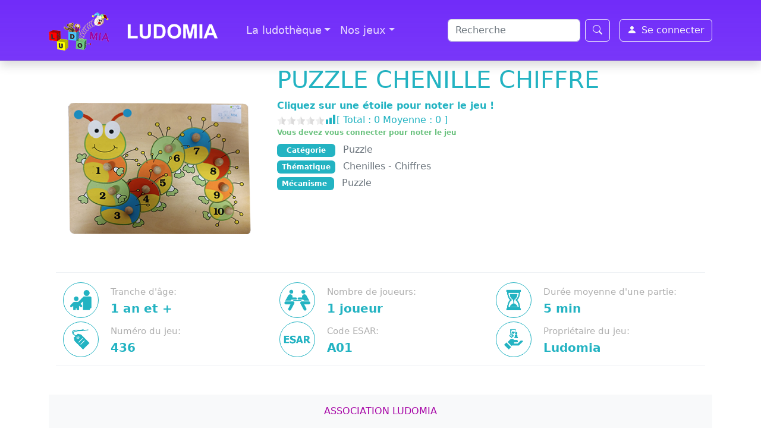

--- FILE ---
content_type: text/html; charset=UTF-8
request_url: https://ludomia.fr/jeux/puzzle-chenille-chiffre/
body_size: 10551
content:
<!DOCTYPE html>
<html lang="fr">

    <head>
        <meta charset="UTF-8">
        <meta name="viewport" content="width=device-width, initial-scale=1.0">

        <link rel="icon" href="img/favicon/favicon.ico">
   
        <link rel="apple-touch-icon" href="https://ludomia.fr/wp-content/themes/ludomia/assets/apple-touch/touch-icon-iphone.png">
        <link rel="apple-touch-icon" sizes="152x152" href="https://ludomia.fr/wp-content/themes/ludomia/assets/apple-touch/touch-icon-ipad.png">
        <link rel="apple-touch-icon" sizes="180x180" href="https://ludomia.fr/wp-content/themes/ludomia/assets/apple-touch/touch-icon-iphone-retina.png">
        <link rel="apple-touch-icon" sizes="167x167" href="https://ludomia.fr/wp-content/themes/ludomia/assets/apple-touch/touch-icon-ipad-retina.png">
        
        <link rel="shortcut icon" href="https://ludomia.fr/wp-content/themes/ludomia/assets/favicon/favicon.ico">

        <title>Puzzle Chenille Chiffre &#8211; Ludomia</title>
<meta name='robots' content='max-image-preview:large' />
<link rel='dns-prefetch' href='//cdn.datatables.net' />
<link rel='dns-prefetch' href='//cdnjs.cloudflare.com' />
<link rel='dns-prefetch' href='//cdn.jsdelivr.net' />
<link rel="alternate" type="application/rss+xml" title="Ludomia &raquo; Puzzle Chenille Chiffre Flux des commentaires" href="https://ludomia.fr/jeux/puzzle-chenille-chiffre/feed/" />
<link rel="alternate" title="oEmbed (JSON)" type="application/json+oembed" href="https://ludomia.fr/wp-json/oembed/1.0/embed?url=https%3A%2F%2Fludomia.fr%2Fjeux%2Fpuzzle-chenille-chiffre%2F" />
<link rel="alternate" title="oEmbed (XML)" type="text/xml+oembed" href="https://ludomia.fr/wp-json/oembed/1.0/embed?url=https%3A%2F%2Fludomia.fr%2Fjeux%2Fpuzzle-chenille-chiffre%2F&#038;format=xml" />
<style id='wp-img-auto-sizes-contain-inline-css' type='text/css'>
img:is([sizes=auto i],[sizes^="auto," i]){contain-intrinsic-size:3000px 1500px}
/*# sourceURL=wp-img-auto-sizes-contain-inline-css */
</style>
<style id='wp-emoji-styles-inline-css' type='text/css'>

	img.wp-smiley, img.emoji {
		display: inline !important;
		border: none !important;
		box-shadow: none !important;
		height: 1em !important;
		width: 1em !important;
		margin: 0 0.07em !important;
		vertical-align: -0.1em !important;
		background: none !important;
		padding: 0 !important;
	}
/*# sourceURL=wp-emoji-styles-inline-css */
</style>
<style id='wp-block-library-inline-css' type='text/css'>
:root{--wp-block-synced-color:#7a00df;--wp-block-synced-color--rgb:122,0,223;--wp-bound-block-color:var(--wp-block-synced-color);--wp-editor-canvas-background:#ddd;--wp-admin-theme-color:#007cba;--wp-admin-theme-color--rgb:0,124,186;--wp-admin-theme-color-darker-10:#006ba1;--wp-admin-theme-color-darker-10--rgb:0,107,160.5;--wp-admin-theme-color-darker-20:#005a87;--wp-admin-theme-color-darker-20--rgb:0,90,135;--wp-admin-border-width-focus:2px}@media (min-resolution:192dpi){:root{--wp-admin-border-width-focus:1.5px}}.wp-element-button{cursor:pointer}:root .has-very-light-gray-background-color{background-color:#eee}:root .has-very-dark-gray-background-color{background-color:#313131}:root .has-very-light-gray-color{color:#eee}:root .has-very-dark-gray-color{color:#313131}:root .has-vivid-green-cyan-to-vivid-cyan-blue-gradient-background{background:linear-gradient(135deg,#00d084,#0693e3)}:root .has-purple-crush-gradient-background{background:linear-gradient(135deg,#34e2e4,#4721fb 50%,#ab1dfe)}:root .has-hazy-dawn-gradient-background{background:linear-gradient(135deg,#faaca8,#dad0ec)}:root .has-subdued-olive-gradient-background{background:linear-gradient(135deg,#fafae1,#67a671)}:root .has-atomic-cream-gradient-background{background:linear-gradient(135deg,#fdd79a,#004a59)}:root .has-nightshade-gradient-background{background:linear-gradient(135deg,#330968,#31cdcf)}:root .has-midnight-gradient-background{background:linear-gradient(135deg,#020381,#2874fc)}:root{--wp--preset--font-size--normal:16px;--wp--preset--font-size--huge:42px}.has-regular-font-size{font-size:1em}.has-larger-font-size{font-size:2.625em}.has-normal-font-size{font-size:var(--wp--preset--font-size--normal)}.has-huge-font-size{font-size:var(--wp--preset--font-size--huge)}.has-text-align-center{text-align:center}.has-text-align-left{text-align:left}.has-text-align-right{text-align:right}.has-fit-text{white-space:nowrap!important}#end-resizable-editor-section{display:none}.aligncenter{clear:both}.items-justified-left{justify-content:flex-start}.items-justified-center{justify-content:center}.items-justified-right{justify-content:flex-end}.items-justified-space-between{justify-content:space-between}.screen-reader-text{border:0;clip-path:inset(50%);height:1px;margin:-1px;overflow:hidden;padding:0;position:absolute;width:1px;word-wrap:normal!important}.screen-reader-text:focus{background-color:#ddd;clip-path:none;color:#444;display:block;font-size:1em;height:auto;left:5px;line-height:normal;padding:15px 23px 14px;text-decoration:none;top:5px;width:auto;z-index:100000}html :where(.has-border-color){border-style:solid}html :where([style*=border-top-color]){border-top-style:solid}html :where([style*=border-right-color]){border-right-style:solid}html :where([style*=border-bottom-color]){border-bottom-style:solid}html :where([style*=border-left-color]){border-left-style:solid}html :where([style*=border-width]){border-style:solid}html :where([style*=border-top-width]){border-top-style:solid}html :where([style*=border-right-width]){border-right-style:solid}html :where([style*=border-bottom-width]){border-bottom-style:solid}html :where([style*=border-left-width]){border-left-style:solid}html :where(img[class*=wp-image-]){height:auto;max-width:100%}:where(figure){margin:0 0 1em}html :where(.is-position-sticky){--wp-admin--admin-bar--position-offset:var(--wp-admin--admin-bar--height,0px)}@media screen and (max-width:600px){html :where(.is-position-sticky){--wp-admin--admin-bar--position-offset:0px}}

/*# sourceURL=wp-block-library-inline-css */
</style><style id='global-styles-inline-css' type='text/css'>
:root{--wp--preset--aspect-ratio--square: 1;--wp--preset--aspect-ratio--4-3: 4/3;--wp--preset--aspect-ratio--3-4: 3/4;--wp--preset--aspect-ratio--3-2: 3/2;--wp--preset--aspect-ratio--2-3: 2/3;--wp--preset--aspect-ratio--16-9: 16/9;--wp--preset--aspect-ratio--9-16: 9/16;--wp--preset--color--black: #000000;--wp--preset--color--cyan-bluish-gray: #abb8c3;--wp--preset--color--white: #ffffff;--wp--preset--color--pale-pink: #f78da7;--wp--preset--color--vivid-red: #cf2e2e;--wp--preset--color--luminous-vivid-orange: #ff6900;--wp--preset--color--luminous-vivid-amber: #fcb900;--wp--preset--color--light-green-cyan: #7bdcb5;--wp--preset--color--vivid-green-cyan: #00d084;--wp--preset--color--pale-cyan-blue: #8ed1fc;--wp--preset--color--vivid-cyan-blue: #0693e3;--wp--preset--color--vivid-purple: #9b51e0;--wp--preset--color--ludomia-violet: #712cf9;--wp--preset--color--ludomia-violet-blue: #4c0bce;--wp--preset--color--ludomia-purple-potion: #a500a5;--wp--preset--color--ludomia-lago-blue: #23b3c2;--wp--preset--gradient--vivid-cyan-blue-to-vivid-purple: linear-gradient(135deg,rgb(6,147,227) 0%,rgb(155,81,224) 100%);--wp--preset--gradient--light-green-cyan-to-vivid-green-cyan: linear-gradient(135deg,rgb(122,220,180) 0%,rgb(0,208,130) 100%);--wp--preset--gradient--luminous-vivid-amber-to-luminous-vivid-orange: linear-gradient(135deg,rgb(252,185,0) 0%,rgb(255,105,0) 100%);--wp--preset--gradient--luminous-vivid-orange-to-vivid-red: linear-gradient(135deg,rgb(255,105,0) 0%,rgb(207,46,46) 100%);--wp--preset--gradient--very-light-gray-to-cyan-bluish-gray: linear-gradient(135deg,rgb(238,238,238) 0%,rgb(169,184,195) 100%);--wp--preset--gradient--cool-to-warm-spectrum: linear-gradient(135deg,rgb(74,234,220) 0%,rgb(151,120,209) 20%,rgb(207,42,186) 40%,rgb(238,44,130) 60%,rgb(251,105,98) 80%,rgb(254,248,76) 100%);--wp--preset--gradient--blush-light-purple: linear-gradient(135deg,rgb(255,206,236) 0%,rgb(152,150,240) 100%);--wp--preset--gradient--blush-bordeaux: linear-gradient(135deg,rgb(254,205,165) 0%,rgb(254,45,45) 50%,rgb(107,0,62) 100%);--wp--preset--gradient--luminous-dusk: linear-gradient(135deg,rgb(255,203,112) 0%,rgb(199,81,192) 50%,rgb(65,88,208) 100%);--wp--preset--gradient--pale-ocean: linear-gradient(135deg,rgb(255,245,203) 0%,rgb(182,227,212) 50%,rgb(51,167,181) 100%);--wp--preset--gradient--electric-grass: linear-gradient(135deg,rgb(202,248,128) 0%,rgb(113,206,126) 100%);--wp--preset--gradient--midnight: linear-gradient(135deg,rgb(2,3,129) 0%,rgb(40,116,252) 100%);--wp--preset--font-size--small: 13px;--wp--preset--font-size--medium: 20px;--wp--preset--font-size--large: 36px;--wp--preset--font-size--x-large: 42px;--wp--preset--spacing--20: 0.44rem;--wp--preset--spacing--30: 0.67rem;--wp--preset--spacing--40: 1rem;--wp--preset--spacing--50: 1.5rem;--wp--preset--spacing--60: 2.25rem;--wp--preset--spacing--70: 3.38rem;--wp--preset--spacing--80: 5.06rem;--wp--preset--shadow--natural: 6px 6px 9px rgba(0, 0, 0, 0.2);--wp--preset--shadow--deep: 12px 12px 50px rgba(0, 0, 0, 0.4);--wp--preset--shadow--sharp: 6px 6px 0px rgba(0, 0, 0, 0.2);--wp--preset--shadow--outlined: 6px 6px 0px -3px rgb(255, 255, 255), 6px 6px rgb(0, 0, 0);--wp--preset--shadow--crisp: 6px 6px 0px rgb(0, 0, 0);}:where(.is-layout-flex){gap: 0.5em;}:where(.is-layout-grid){gap: 0.5em;}body .is-layout-flex{display: flex;}.is-layout-flex{flex-wrap: wrap;align-items: center;}.is-layout-flex > :is(*, div){margin: 0;}body .is-layout-grid{display: grid;}.is-layout-grid > :is(*, div){margin: 0;}:where(.wp-block-columns.is-layout-flex){gap: 2em;}:where(.wp-block-columns.is-layout-grid){gap: 2em;}:where(.wp-block-post-template.is-layout-flex){gap: 1.25em;}:where(.wp-block-post-template.is-layout-grid){gap: 1.25em;}.has-black-color{color: var(--wp--preset--color--black) !important;}.has-cyan-bluish-gray-color{color: var(--wp--preset--color--cyan-bluish-gray) !important;}.has-white-color{color: var(--wp--preset--color--white) !important;}.has-pale-pink-color{color: var(--wp--preset--color--pale-pink) !important;}.has-vivid-red-color{color: var(--wp--preset--color--vivid-red) !important;}.has-luminous-vivid-orange-color{color: var(--wp--preset--color--luminous-vivid-orange) !important;}.has-luminous-vivid-amber-color{color: var(--wp--preset--color--luminous-vivid-amber) !important;}.has-light-green-cyan-color{color: var(--wp--preset--color--light-green-cyan) !important;}.has-vivid-green-cyan-color{color: var(--wp--preset--color--vivid-green-cyan) !important;}.has-pale-cyan-blue-color{color: var(--wp--preset--color--pale-cyan-blue) !important;}.has-vivid-cyan-blue-color{color: var(--wp--preset--color--vivid-cyan-blue) !important;}.has-vivid-purple-color{color: var(--wp--preset--color--vivid-purple) !important;}.has-black-background-color{background-color: var(--wp--preset--color--black) !important;}.has-cyan-bluish-gray-background-color{background-color: var(--wp--preset--color--cyan-bluish-gray) !important;}.has-white-background-color{background-color: var(--wp--preset--color--white) !important;}.has-pale-pink-background-color{background-color: var(--wp--preset--color--pale-pink) !important;}.has-vivid-red-background-color{background-color: var(--wp--preset--color--vivid-red) !important;}.has-luminous-vivid-orange-background-color{background-color: var(--wp--preset--color--luminous-vivid-orange) !important;}.has-luminous-vivid-amber-background-color{background-color: var(--wp--preset--color--luminous-vivid-amber) !important;}.has-light-green-cyan-background-color{background-color: var(--wp--preset--color--light-green-cyan) !important;}.has-vivid-green-cyan-background-color{background-color: var(--wp--preset--color--vivid-green-cyan) !important;}.has-pale-cyan-blue-background-color{background-color: var(--wp--preset--color--pale-cyan-blue) !important;}.has-vivid-cyan-blue-background-color{background-color: var(--wp--preset--color--vivid-cyan-blue) !important;}.has-vivid-purple-background-color{background-color: var(--wp--preset--color--vivid-purple) !important;}.has-black-border-color{border-color: var(--wp--preset--color--black) !important;}.has-cyan-bluish-gray-border-color{border-color: var(--wp--preset--color--cyan-bluish-gray) !important;}.has-white-border-color{border-color: var(--wp--preset--color--white) !important;}.has-pale-pink-border-color{border-color: var(--wp--preset--color--pale-pink) !important;}.has-vivid-red-border-color{border-color: var(--wp--preset--color--vivid-red) !important;}.has-luminous-vivid-orange-border-color{border-color: var(--wp--preset--color--luminous-vivid-orange) !important;}.has-luminous-vivid-amber-border-color{border-color: var(--wp--preset--color--luminous-vivid-amber) !important;}.has-light-green-cyan-border-color{border-color: var(--wp--preset--color--light-green-cyan) !important;}.has-vivid-green-cyan-border-color{border-color: var(--wp--preset--color--vivid-green-cyan) !important;}.has-pale-cyan-blue-border-color{border-color: var(--wp--preset--color--pale-cyan-blue) !important;}.has-vivid-cyan-blue-border-color{border-color: var(--wp--preset--color--vivid-cyan-blue) !important;}.has-vivid-purple-border-color{border-color: var(--wp--preset--color--vivid-purple) !important;}.has-vivid-cyan-blue-to-vivid-purple-gradient-background{background: var(--wp--preset--gradient--vivid-cyan-blue-to-vivid-purple) !important;}.has-light-green-cyan-to-vivid-green-cyan-gradient-background{background: var(--wp--preset--gradient--light-green-cyan-to-vivid-green-cyan) !important;}.has-luminous-vivid-amber-to-luminous-vivid-orange-gradient-background{background: var(--wp--preset--gradient--luminous-vivid-amber-to-luminous-vivid-orange) !important;}.has-luminous-vivid-orange-to-vivid-red-gradient-background{background: var(--wp--preset--gradient--luminous-vivid-orange-to-vivid-red) !important;}.has-very-light-gray-to-cyan-bluish-gray-gradient-background{background: var(--wp--preset--gradient--very-light-gray-to-cyan-bluish-gray) !important;}.has-cool-to-warm-spectrum-gradient-background{background: var(--wp--preset--gradient--cool-to-warm-spectrum) !important;}.has-blush-light-purple-gradient-background{background: var(--wp--preset--gradient--blush-light-purple) !important;}.has-blush-bordeaux-gradient-background{background: var(--wp--preset--gradient--blush-bordeaux) !important;}.has-luminous-dusk-gradient-background{background: var(--wp--preset--gradient--luminous-dusk) !important;}.has-pale-ocean-gradient-background{background: var(--wp--preset--gradient--pale-ocean) !important;}.has-electric-grass-gradient-background{background: var(--wp--preset--gradient--electric-grass) !important;}.has-midnight-gradient-background{background: var(--wp--preset--gradient--midnight) !important;}.has-small-font-size{font-size: var(--wp--preset--font-size--small) !important;}.has-medium-font-size{font-size: var(--wp--preset--font-size--medium) !important;}.has-large-font-size{font-size: var(--wp--preset--font-size--large) !important;}.has-x-large-font-size{font-size: var(--wp--preset--font-size--x-large) !important;}
/*# sourceURL=global-styles-inline-css */
</style>

<style id='classic-theme-styles-inline-css' type='text/css'>
/*! This file is auto-generated */
.wp-block-button__link{color:#fff;background-color:#32373c;border-radius:9999px;box-shadow:none;text-decoration:none;padding:calc(.667em + 2px) calc(1.333em + 2px);font-size:1.125em}.wp-block-file__button{background:#32373c;color:#fff;text-decoration:none}
/*# sourceURL=/wp-includes/css/classic-themes.min.css */
</style>
<link rel='stylesheet' id='contact-form-7-css' href='https://ludomia.fr/wp-content/plugins/contact-form-7/includes/css/styles.css?ver=6.1.4' type='text/css' media='all' />
<link rel='stylesheet' id='bootstrap-css' href='https://cdn.jsdelivr.net/npm/bootstrap@5.2.0/dist/css/bootstrap.min.css?ver=6.9' type='text/css' media='all' />
<link rel='stylesheet' id='bootstrap-icons-css' href='https://cdn.jsdelivr.net/npm/bootstrap-icons@1.9.1/font/bootstrap-icons.css?ver=6.9' type='text/css' media='all' />
<link rel='stylesheet' id='datatables-css' href='https://cdn.datatables.net/v/bs5/jszip-2.5.0/dt-1.11.5/b-2.2.2/b-html5-2.2.2/r-2.2.9/sc-2.0.5/sl-1.3.4/datatables.min.css?ver=6.9' type='text/css' media='all' />
<link rel='stylesheet' id='jquery-confirm-css' href='https://cdnjs.cloudflare.com/ajax/libs/jquery-confirm/3.3.2/jquery-confirm.min.css?ver=6.9' type='text/css' media='all' />
<link rel='stylesheet' id='ludomia-css' href='https://ludomia.fr/wp-content/themes/ludomia/assets/style.ludomia.css?ver=6.9' type='text/css' media='all' />
<script type="text/javascript" src="https://ludomia.fr/wp-includes/js/jquery/jquery.min.js?ver=3.7.1" id="jquery-core-js"></script>
<script type="text/javascript" src="https://ludomia.fr/wp-includes/js/jquery/jquery-migrate.min.js?ver=3.4.1" id="jquery-migrate-js"></script>
<script type="text/javascript" src="https://cdn.datatables.net/1.11.5/js/jquery.dataTables.min.js?ver=6.9" id="jquery-datatables-js"></script>
<script type="text/javascript" src="https://cdnjs.cloudflare.com/ajax/libs/jquery-confirm/3.3.2/jquery-confirm.min.js?ver=6.9" id="jquery-confirm-js"></script>
<script type="text/javascript" src="https://cdnjs.cloudflare.com/ajax/libs/pdfmake/0.1.36/pdfmake.min.js?ver=6.9" id="pdfmake-js"></script>
<script type="text/javascript" src="https://cdnjs.cloudflare.com/ajax/libs/pdfmake/0.1.36/vfs_fonts.js?ver=6.9" id="vfs_fonts-js"></script>
<script type="text/javascript" id="datatables-js-extra">
/* <![CDATA[ */
var datatablesajax = {"url":"https://ludomia.fr/wp-admin/admin-ajax.php"};
//# sourceURL=datatables-js-extra
/* ]]> */
</script>
<script type="text/javascript" src="https://cdn.datatables.net/v/bs5/jszip-2.5.0/dt-1.11.5/b-2.2.2/b-html5-2.2.2/r-2.2.9/sc-2.0.5/sl-1.3.4/datatables.min.js?ver=6.9" id="datatables-js"></script>
<link rel="https://api.w.org/" href="https://ludomia.fr/wp-json/" /><link rel="alternate" title="JSON" type="application/json" href="https://ludomia.fr/wp-json/wp/v2/jeux/1235" /><link rel="EditURI" type="application/rsd+xml" title="RSD" href="https://ludomia.fr/xmlrpc.php?rsd" />
<meta name="generator" content="WordPress 6.9" />
<link rel="canonical" href="https://ludomia.fr/jeux/puzzle-chenille-chiffre/" />
<link rel='shortlink' href='https://ludomia.fr/?p=1235' />
 <!-- Fonction permettant d'intégrer toutes les informations à mettre en en-tête, notamment la partie administration de WP -->
    <link rel='stylesheet' id='yasrcss-css' href='https://ludomia.fr/wp-content/plugins/yet-another-stars-rating/includes/css/yasr.css?ver=3.4.15' type='text/css' media='all' />
<style id='yasrcss-inline-css' type='text/css'>

            .yasr-star-rating {
                background-image: url('https://ludomia.fr/wp-content/plugins/yet-another-stars-rating/includes/img/star_2.svg');
            }
            .yasr-star-rating .yasr-star-value {
                background: url('https://ludomia.fr/wp-content/plugins/yet-another-stars-rating/includes/img/star_3.svg') ;
            }
/*# sourceURL=yasrcss-inline-css */
</style>
</head>

    <body>

        <!-- <nav class="navbar navbar-expand-md navbar-light bg-light"> -->
        <nav class="navbar navbar-expand-lg navbar-dark bd-navbar">    
            <div class="container-sm">
                <a class="navbar-brand" href="https://ludomia.fr/">
                    <img src="https://ludomia.fr/wp-content/themes/ludomia/assets/logo-ludomia-nom.png" alt="Logo" width="auto" height="64" class="d-inline-block align-text-top me-4">
                </a>
                               
                <button class="navbar-toggler" type="button" data-bs-toggle="collapse" data-bs-target="#main-menu" aria-controls="main-menu" aria-expanded="false" aria-label="Toggle navigation">
                    <span class="navbar-toggler-icon"></span>
                </button>
                
                <div class="collapse navbar-collapse" id="main-menu">
                    <ul id="menu-navigation-principale-logout" class="navbar-nav me-auto mb-2 mb-md-0 "><li  id="menu-item-3007" class="menu-item menu-item-type-custom menu-item-object-custom menu-item-has-children dropdown nav-item nav-item-3007"><a class="nav-link  dropdown-toggle" data-bs-toggle="dropdown" aria-haspopup="true" aria-expanded="false">La ludothèque</a>
<ul class="dropdown-menu  depth_0">
	<li  id="menu-item-3008" class="menu-item menu-item-type-post_type menu-item-object-page nav-item nav-item-3008"><a href="https://ludomia.fr/lassociation-ludomia/" class="dropdown-item ">L’association LUDOMIA</a></li>
	<li  id="menu-item-3009" class="menu-item menu-item-type-post_type menu-item-object-page nav-item nav-item-3009"><a href="https://ludomia.fr/prochaines-ouvertures/" class="dropdown-item ">Prochaines ouvertures</a></li>
	<li  id="menu-item-3024" class="menu-item menu-item-type-post_type menu-item-object-page nav-item nav-item-3024"><a href="https://ludomia.fr/soirees-partage-ludique/" class="dropdown-item ">Soirées de partage ludique</a></li>
	<li  id="menu-item-3221" class="menu-item menu-item-type-post_type menu-item-object-page nav-item nav-item-3221"><a href="https://ludomia.fr/soiree-ludonight/" class="dropdown-item ">Soirée LUDONIGHT</a></li>
	<li  id="menu-item-3010" class="menu-item menu-item-type-post_type menu-item-object-page nav-item nav-item-3010"><a href="https://ludomia.fr/location-jeux-geants/" class="dropdown-item ">Location jeux géants</a></li>
</ul>
</li>
<li  id="menu-item-3006" class="menu-item menu-item-type-custom menu-item-object-custom menu-item-has-children dropdown nav-item nav-item-3006"><a href="#" class="nav-link  dropdown-toggle" data-bs-toggle="dropdown" aria-haspopup="true" aria-expanded="false">Nos jeux</a>
<ul class="dropdown-menu  depth_0">
	<li  id="menu-item-36" class="menu-item menu-item-type-post_type menu-item-object-page nav-item nav-item-36"><a href="https://ludomia.fr/jeux/" class="dropdown-item ">Jeux de société</a></li>
	<li  id="menu-item-1521" class="menu-item menu-item-type-post_type menu-item-object-page nav-item nav-item-1521"><a href="https://ludomia.fr/jeux-geants/" class="dropdown-item ">Jeux géants</a></li>
	<li  id="menu-item-1522" class="menu-item menu-item-type-post_type menu-item-object-page nav-item nav-item-1522"><a href="https://ludomia.fr/puzzles/" class="dropdown-item ">Puzzles</a></li>
	<li  id="menu-item-1566" class="menu-item menu-item-type-post_type menu-item-object-page nav-item nav-item-1566"><a href="https://ludomia.fr/jouets/" class="dropdown-item ">Jouets</a></li>
</ul>
</li>
</ul>                </div>
                <form class="d-flex col-12 col-md-auto mb-3 mb-md-0 me-lg-3" role="search" action="https://ludomia.fr/">
    <input class="form-control me-2" type="search" placeholder="Recherche" aria-label="Search" value="" name="s" >
    <button class="btn btn-outline-light" type="submit"><i class="bi bi-search"></i></button>
</form>

                <!-- <div class="col-md-3 text-end">
                    <button type="button" class="btn btn-outline-light">Se connecter</button>
                </div> -->
                                    <div class="text-end">
                        <a class="btn btn-outline-light d-flex" href="https://ludomia.fr/connexion?action=login&amp;_wpnonce=8f3fe0f3ac"><i class="bi bi-person-fill me-2"></i>Se connecter</a>
                    </div>
                   
                
            </div>
        </nav>
       
        <div class="container-md">

      
    <div class="container-fluid mt-2">
            <div class="row">
        <div class="col-sm-4">
          <img width="408" height="408" src="https://ludomia.fr/wp-content/uploads/2022/12/puzzle-chenille-chiffre.png" class="card-img-top wp-post-image" alt="..." style="height:auto;" decoding="async" fetchpriority="high" srcset="https://ludomia.fr/wp-content/uploads/2022/12/puzzle-chenille-chiffre.png 408w, https://ludomia.fr/wp-content/uploads/2022/12/puzzle-chenille-chiffre-300x300.png 300w, https://ludomia.fr/wp-content/uploads/2022/12/puzzle-chenille-chiffre-150x150.png 150w" sizes="(max-width: 408px) 100vw, 408px" />        </div>
        <div class="col-sm-8">
          <div class="row">
            <div class="col">
              <h1 class="d-xxl-inline game-title-primary">Puzzle Chenille Chiffre</h1>
              <h2 class="d-xxl-inline float-xxl-end text-muted mt-xxl-1"></h2>
            </div>
                        <div class="row">
              <!--Yasr Visitor Votes Shortcode--><div id='yasr_visitor_votes_094f64673ddd5' class='yasr-visitor-votes'><div class="yasr-custom-text-vv-before yasr-custom-text-vv-before-1235">Cliquez sur une étoile pour noter le jeu !</div><div id='yasr-vv-second-row-container-094f64673ddd5'
                                        class='yasr-vv-second-row-container'><div id='yasr-visitor-votes-rater-094f64673ddd5'
                                      class='yasr-rater-stars-vv'
                                      data-rater-postid='1235'
                                      data-rating='0'
                                      data-rater-starsize='16'
                                      data-rater-readonly='true'
                                      data-rater-nonce='b1ffbe66df'
                                      data-issingular='true'
                                    ></div><div class="yasr-vv-stats-text-container" id="yasr-vv-stats-text-container-094f64673ddd5"><svg xmlns="https://www.w3.org/2000/svg" width="20" height="20"
                                   class="yasr-dashicons-visitor-stats"
                                   data-postid="1235"
                                   id="yasr-stats-dashicon-094f64673ddd5">
                                   <path d="M18 18v-16h-4v16h4zM12 18v-11h-4v11h4zM6 18v-8h-4v8h4z"></path>
                               </svg><span id="yasr-vv-text-container-094f64673ddd5" class="yasr-vv-text-container">[ Total : <span id="yasr-vv-votes-number-container-094f64673ddd5">0</span>  Moyenne : <span id="yasr-vv-average-container-094f64673ddd5">0</span> ]</span></div><div id='yasr-vv-loader-094f64673ddd5' class='yasr-vv-container-loader'></div></div><div id='yasr-vv-bottom-container-094f64673ddd5' class='yasr-vv-bottom-container'><div class='yasr-small-block-bold'><span class='yasr-visitor-votes-must-sign-in'>Vous devez vous connecter pour noter le jeu</span></div></div></div><!--End Yasr Visitor Votes Shortcode-->            </div> 
                      </div>

          <div class="mt-2">

            
                          <div>
                <div class="badge game-badge d-inline">&nbsp;&nbsp;Catégorie&nbsp;&nbsp;</div>
                <div class="d-inline ps-2 text-muted">Puzzle</div>
              </div>
                                      <div class="mt-1">
                <div class="badge game-badge d-inline">Thématique</div>
                <div class="d-inline ps-2 text-muted">Chenilles - Chiffres</div>
              </div>
                                      <div class="mt-1">
                <div class="badge game-badge d-inline">Mécanisme&nbsp;</div>
                <div class="d-inline ps-2 text-muted">Puzzle</div>
              </div>
                                    
          </div>

          <p class="game-text">
                      </p>

        </div>
      </div>

      <div class="separator mb-3"></div>

      <section id="section-1">
        <div class="container">
          <div class="row">
            <div class="col-lg-12">
              <div class="more-info">
                <div class="row">
                  <div class="col-lg-4 col-sm-6">
                    <i class="icon-game-age-range"></i>
                                                                  <h4><span>Tranche d'âge:</span><br>1 an et +</h4>
                                                            </div>
                  <div class="col-lg-4 col-sm-6">
                    <i class="icon-game-players"></i>
                                          <h4><span>Nombre de joueurs:</span><br>1 joueur</h4>
                                      </div>
                  <div class="col-lg-4 col-sm-12">
                    <i class="icon-game-average-duration"></i>
                    <h4><span>Durée moyenne d'une partie:</span><br>5 min</h4>
                  </div>
                </div>
              </div>
            </div>
          </div>
          <div class="row">
            <div class="col-lg-12">
              <div class="more-info">
                <div class="row">

                  <div class="col-lg-4 col-sm-6">
                    <i class="icon-game-id"></i>
                                          <h4><span>Numéro du jeu:</span><br>436</h4>
                                      </div>
                  <div class="col-lg-4 col-sm-12">
                    <i class="icon-game-esar-code"></i>
                    <h4><span>Code ESAR:</span><br>A01</h4>
                  </div>

                                      <div class="col-lg-4 col-sm-6">
                      <i class="icon-game-owner"></i>
                                              <h4><span>Propriétaire du jeu:</span><br>Ludomia</h4>
                                          </div>
                  
                </div>
              </div>
            </div>
          </div>
        </div>
      </section>
      <div class="separator my-2"></div>

      

      

    
  
<script>
  function switchToModify(){
     document.getElementById('btn_validate').style.display = 'none';
     document.getElementById('btn_modify').style.display = 'block';
  }
</script>

<script>
jQuery(document).ready(function($) {
 
  $('#btn_validate').on('click', function() {
    return new Promise(function(resolve, reject) {
      $.confirm({
        title: 'Confirmation nécessaire!',
        content: 'Confirmez-vous le retour du jeu?',
        type: 'green',
        buttons: {   
          Oui: {
            btnClass: 'btn-primary text-white',
            keys: ['enter'],
            action: function(){
              $('#action').val("1");
              $('#form').submit();
              //$.alert('Retour du jeu enregistré');
            }
          },
          
          Non: {
            btnClass: 'btn-secondary text-white',
            keys: ['escape'],
            action: function(){
              //$.alert('Demande abandonnée');
            }
          }
        }
      });
    });
  });
  
  $('#btn_modify').on('click', function() {
    return new Promise(function(resolve, reject) {
      $.confirm({
        title: 'Confirmation nécessaire!',
        content: 'Voulez-vous sauvegarder les modifications apportées?',
        type: 'green',
        buttons: {   
          Oui: {
            btnClass: 'btn-primary text-white',
            keys: ['enter'],
            action: function(){
              $('#action').val("2");
              $('#form').submit();
              //$.alert('Modifications effectuées');
            }
          },
          
          Non: {
            btnClass: 'btn-secondary text-white',
            keys: ['escape'],
            action: function(){
              //$.alert('Demande abandonnée');
            }
          }
        }
      });
    });
  });


  $('#btn_delete').on('click', function() {
    return new Promise(function(resolve, reject) {
      $.confirm({
        title: 'Confirmation nécessaire!',
        content: 'Voulez-vous supprimer le prêt sélectionné?',
        type: 'green',
        buttons: {   
          Oui: {
            btnClass: 'btn-primary text-white',
            keys: ['enter'],
            action: function(){
              $('#action').val("3");
              $('#form').submit();
              //$.alert('Prêt supprimé');
            }
          },
          
          Non: {
            btnClass: 'btn-secondary text-white',
            keys: ['escape'],
            action: function(){
              //$.alert('Demande abandonnée');
            }
          }
        }
      });
    });
  });

 });

</script>
  <!-- Retour en haut -->
<a href="#" id="btn-back-to-top" class="btn btn-ldm-primary shadow"><i class="bi bi-chevron-up"></i></a>

</div>


<footer id="footer" class="footer py-2 py-md-3 mt-5 bg-light">
 
        <!-- <div class="navbar-nav mr-auto"><ul>
<li class="page_item page-item-20"><a href="https://ludomia.fr/connexion/">Connexion</a></li>
<li class="page_item page-item-1940"><a href="https://ludomia.fr/contact/">Contact</a></li>
<li class="page_item page-item-22"><a href="https://ludomia.fr/jeux/">Jeux</a></li>
<li class="page_item page-item-32"><a href="https://ludomia.fr/jeux-empruntes/">Jeux empruntés</a></li>
<li class="page_item page-item-1515"><a href="https://ludomia.fr/jeux-geants/">Jeux géants</a></li>
<li class="page_item page-item-1561"><a href="https://ludomia.fr/jouets/">Jouets</a></li>
<li class="page_item page-item-2976"><a href="https://ludomia.fr/lassociation-ludomia/">L&rsquo;association Ludomia</a></li>
<li class="page_item page-item-2970"><a href="https://ludomia.fr/location-jeux-geants/">Location jeux géants</a></li>
<li class="page_item page-item-2"><a href="https://ludomia.fr/page-d-exemple/">Page d’exemple</a></li>
<li class="page_item page-item-2947"><a href="https://ludomia.fr/prochaines-ouvertures/">Prochaines ouvertures</a></li>
<li class="page_item page-item-1513"><a href="https://ludomia.fr/puzzles/">Puzzles</a></li>
<li class="page_item page-item-2996"><a href="https://ludomia.fr/soiree-ludonight/">Soirée LUDONIGHT</a></li>
<li class="page_item page-item-3011"><a href="https://ludomia.fr/soirees-partage-ludique/">Soirées de partage ludique</a></li>
</ul></div>
 -->

        
        
        <div class="container-md">
            <p class="text-center"><a href="https://www.facebook.com/people/Association-Ludomia/100083421756697/" target="_blank" class="facebook">ASSOCIATION LUDOMIA</a></p>
            <p class="text-center text-muted">Suivez-nous sur facebook</p>
            <p class="text-center">
               <a href="https://www.facebook.com/people/Association-Ludomia/100083421756697/" target="_blank" class="facebook">
                    <svg xmlns="http://www.w3.org/2000/svg" width="32" height="32" fill="#4A77F2" class="bi bi-facebook" viewBox="0 0 16 16">
                        <path d="M16 8.049c0-4.446-3.582-8.05-8-8.05C3.58 0-.002 3.603-.002 8.05c0 4.017 2.926 7.347 6.75 7.951v-5.625h-2.03V8.05H6.75V6.275c0-2.017 1.195-3.131 3.022-3.131.876 0 1.791.157 1.791.157v1.98h-1.009c-.993 0-1.303.621-1.303 1.258v1.51h2.218l-.354 2.326H9.25V16c3.824-.604 6.75-3.934 6.75-7.951z"/>
                    </svg>
                </a>
            </p>
            <p class="text-center">
                <a href="/contact">Nous contacter</a> | <a href="/mentions-legales">Mentions légales</a> | <a href="/mentions-legales/politique-de-confidentialite">Politique de confidentialité</a>
            </p>
            <!-- <div class="footer-infos me-2"><i class="bi bi-phone me-2"></i>06.19.67.11.81</div>
            <div class="footer-infos"><i class="bi bi-house me-2"></i>1er étage salle des fêtes d'Aunay-sous-Crécy (28)</div>  -->
        </div>
        
    </footer>
    <script type="speculationrules">
{"prefetch":[{"source":"document","where":{"and":[{"href_matches":"/*"},{"not":{"href_matches":["/wp-*.php","/wp-admin/*","/wp-content/uploads/*","/wp-content/*","/wp-content/plugins/*","/wp-content/themes/ludomia/*","/*\\?(.+)"]}},{"not":{"selector_matches":"a[rel~=\"nofollow\"]"}},{"not":{"selector_matches":".no-prefetch, .no-prefetch a"}}]},"eagerness":"conservative"}]}
</script>
<script type="text/javascript" src="https://ludomia.fr/wp-includes/js/dist/hooks.min.js?ver=dd5603f07f9220ed27f1" id="wp-hooks-js"></script>
<script type="text/javascript" src="https://ludomia.fr/wp-includes/js/dist/i18n.min.js?ver=c26c3dc7bed366793375" id="wp-i18n-js"></script>
<script type="text/javascript" id="wp-i18n-js-after">
/* <![CDATA[ */
wp.i18n.setLocaleData( { 'text direction\u0004ltr': [ 'ltr' ] } );
//# sourceURL=wp-i18n-js-after
/* ]]> */
</script>
<script type="text/javascript" src="https://ludomia.fr/wp-content/plugins/contact-form-7/includes/swv/js/index.js?ver=6.1.4" id="swv-js"></script>
<script type="text/javascript" id="contact-form-7-js-translations">
/* <![CDATA[ */
( function( domain, translations ) {
	var localeData = translations.locale_data[ domain ] || translations.locale_data.messages;
	localeData[""].domain = domain;
	wp.i18n.setLocaleData( localeData, domain );
} )( "contact-form-7", {"translation-revision-date":"2025-02-06 12:02:14+0000","generator":"GlotPress\/4.0.1","domain":"messages","locale_data":{"messages":{"":{"domain":"messages","plural-forms":"nplurals=2; plural=n > 1;","lang":"fr"},"This contact form is placed in the wrong place.":["Ce formulaire de contact est plac\u00e9 dans un mauvais endroit."],"Error:":["Erreur\u00a0:"]}},"comment":{"reference":"includes\/js\/index.js"}} );
//# sourceURL=contact-form-7-js-translations
/* ]]> */
</script>
<script type="text/javascript" id="contact-form-7-js-before">
/* <![CDATA[ */
var wpcf7 = {
    "api": {
        "root": "https:\/\/ludomia.fr\/wp-json\/",
        "namespace": "contact-form-7\/v1"
    }
};
//# sourceURL=contact-form-7-js-before
/* ]]> */
</script>
<script type="text/javascript" src="https://ludomia.fr/wp-content/plugins/contact-form-7/includes/js/index.js?ver=6.1.4" id="contact-form-7-js"></script>
<script type="text/javascript" src="https://cdn.jsdelivr.net/npm/@popperjs/core@2.11.5/dist/umd/popper.min.js?ver=6.9" id="popper-js"></script>
<script type="text/javascript" src="https://cdn.jsdelivr.net/npm/bootstrap@5.2.0/dist/js/bootstrap.min.js?ver=6.9" id="bootstrap-js"></script>
<script type="text/javascript" src="https://ludomia.fr/wp-content/themes/ludomia/assets/main.js?ver=6.9" id="main-js"></script>
<script type="text/javascript" id="yasr-window-var-js-extra">
/* <![CDATA[ */
var yasrWindowVar = {"siteUrl":"https://ludomia.fr","adminUrl":"https://ludomia.fr/wp-admin/","ajaxurl":"https://ludomia.fr/wp-admin/admin-ajax.php","visitorStatsEnabled":"yes","ajaxEnabled":"no","loaderHtml":"\u003Cdiv id=\"yasr-loader\" style=\"display: inline-block\"\u003E\u00a0 \u003Cimg src=\"https://ludomia.fr/wp-content/plugins/yet-another-stars-rating/includes/img/loader.gif\" \r\n                 title=\"yasr-loader\" alt=\"yasr-loader\" height=\"16\" width=\"16\"\u003E\u003C/div\u003E","loaderUrl":"https://ludomia.fr/wp-content/plugins/yet-another-stars-rating/includes/img/loader.gif","isUserLoggedIn":"false","isRtl":"false","starSingleForm":"\"\\u00e9toile\"","starsPluralForm":"\"\\u00e9toiles\"","textAfterVr":"\"[ Total : %total_count%  Moyenne : %average% ]\"","textRating":"\"Rating\"","textLoadRanking":"\"Chargement, veuillez patienter\"","textVvStats":"\"sur 5 \\u00e9toiles\"","textOrderBy":"\"Order by\"","textMostRated":"\"Le plus \\u00e9valu\\u00e9\"","textHighestRated":"\"Les meilleurs notes\"","textLeftColumnHeader":"\"Post\""};
//# sourceURL=yasr-window-var-js-extra
/* ]]> */
</script>
<script type="text/javascript" src="https://ludomia.fr/wp-content/plugins/yet-another-stars-rating/includes/js/yasr-globals.js?ver=3.4.15" id="yasr-global-functions-js"></script>
<script type="text/javascript" src="https://ludomia.fr/wp-content/plugins/yet-another-stars-rating/includes/js/tippy.all.min.js?ver=3.6.0" id="tippy-js"></script>
<script type="text/javascript" src="https://ludomia.fr/wp-content/plugins/yet-another-stars-rating/includes/js/shortcodes/visitorVotes.js?ver=3.4.15" id="yasr-front-vv-js"></script>
<script id="wp-emoji-settings" type="application/json">
{"baseUrl":"https://s.w.org/images/core/emoji/17.0.2/72x72/","ext":".png","svgUrl":"https://s.w.org/images/core/emoji/17.0.2/svg/","svgExt":".svg","source":{"concatemoji":"https://ludomia.fr/wp-includes/js/wp-emoji-release.min.js?ver=6.9"}}
</script>
<script type="module">
/* <![CDATA[ */
/*! This file is auto-generated */
const a=JSON.parse(document.getElementById("wp-emoji-settings").textContent),o=(window._wpemojiSettings=a,"wpEmojiSettingsSupports"),s=["flag","emoji"];function i(e){try{var t={supportTests:e,timestamp:(new Date).valueOf()};sessionStorage.setItem(o,JSON.stringify(t))}catch(e){}}function c(e,t,n){e.clearRect(0,0,e.canvas.width,e.canvas.height),e.fillText(t,0,0);t=new Uint32Array(e.getImageData(0,0,e.canvas.width,e.canvas.height).data);e.clearRect(0,0,e.canvas.width,e.canvas.height),e.fillText(n,0,0);const a=new Uint32Array(e.getImageData(0,0,e.canvas.width,e.canvas.height).data);return t.every((e,t)=>e===a[t])}function p(e,t){e.clearRect(0,0,e.canvas.width,e.canvas.height),e.fillText(t,0,0);var n=e.getImageData(16,16,1,1);for(let e=0;e<n.data.length;e++)if(0!==n.data[e])return!1;return!0}function u(e,t,n,a){switch(t){case"flag":return n(e,"\ud83c\udff3\ufe0f\u200d\u26a7\ufe0f","\ud83c\udff3\ufe0f\u200b\u26a7\ufe0f")?!1:!n(e,"\ud83c\udde8\ud83c\uddf6","\ud83c\udde8\u200b\ud83c\uddf6")&&!n(e,"\ud83c\udff4\udb40\udc67\udb40\udc62\udb40\udc65\udb40\udc6e\udb40\udc67\udb40\udc7f","\ud83c\udff4\u200b\udb40\udc67\u200b\udb40\udc62\u200b\udb40\udc65\u200b\udb40\udc6e\u200b\udb40\udc67\u200b\udb40\udc7f");case"emoji":return!a(e,"\ud83e\u1fac8")}return!1}function f(e,t,n,a){let r;const o=(r="undefined"!=typeof WorkerGlobalScope&&self instanceof WorkerGlobalScope?new OffscreenCanvas(300,150):document.createElement("canvas")).getContext("2d",{willReadFrequently:!0}),s=(o.textBaseline="top",o.font="600 32px Arial",{});return e.forEach(e=>{s[e]=t(o,e,n,a)}),s}function r(e){var t=document.createElement("script");t.src=e,t.defer=!0,document.head.appendChild(t)}a.supports={everything:!0,everythingExceptFlag:!0},new Promise(t=>{let n=function(){try{var e=JSON.parse(sessionStorage.getItem(o));if("object"==typeof e&&"number"==typeof e.timestamp&&(new Date).valueOf()<e.timestamp+604800&&"object"==typeof e.supportTests)return e.supportTests}catch(e){}return null}();if(!n){if("undefined"!=typeof Worker&&"undefined"!=typeof OffscreenCanvas&&"undefined"!=typeof URL&&URL.createObjectURL&&"undefined"!=typeof Blob)try{var e="postMessage("+f.toString()+"("+[JSON.stringify(s),u.toString(),c.toString(),p.toString()].join(",")+"));",a=new Blob([e],{type:"text/javascript"});const r=new Worker(URL.createObjectURL(a),{name:"wpTestEmojiSupports"});return void(r.onmessage=e=>{i(n=e.data),r.terminate(),t(n)})}catch(e){}i(n=f(s,u,c,p))}t(n)}).then(e=>{for(const n in e)a.supports[n]=e[n],a.supports.everything=a.supports.everything&&a.supports[n],"flag"!==n&&(a.supports.everythingExceptFlag=a.supports.everythingExceptFlag&&a.supports[n]);var t;a.supports.everythingExceptFlag=a.supports.everythingExceptFlag&&!a.supports.flag,a.supports.everything||((t=a.source||{}).concatemoji?r(t.concatemoji):t.wpemoji&&t.twemoji&&(r(t.twemoji),r(t.wpemoji)))});
//# sourceURL=https://ludomia.fr/wp-includes/js/wp-emoji-loader.min.js
/* ]]> */
</script>
<script type="text/javascript">
window.addEventListener("load", function(event) {
jQuery(".cfx_form_main,.wpcf7-form,.wpforms-form,.gform_wrapper form").each(function(){
var form=jQuery(this); 
var screen_width=""; var screen_height="";
 if(screen_width == ""){
 if(screen){
   screen_width=screen.width;  
 }else{
     screen_width=jQuery(window).width();
 }    }  
  if(screen_height == ""){
 if(screen){
   screen_height=screen.height;  
 }else{
     screen_height=jQuery(window).height();
 }    }
form.append('<input type="hidden" name="vx_width" value="'+screen_width+'">');
form.append('<input type="hidden" name="vx_height" value="'+screen_height+'">');
form.append('<input type="hidden" name="vx_url" value="'+window.location.href+'">');  
}); 

});
</script> 
</body>
</html>

--- FILE ---
content_type: text/css
request_url: https://ludomia.fr/wp-content/themes/ludomia/assets/style.ludomia.css?ver=6.9
body_size: 3986
content:
/* @media (min-width: 1200px) {
    .h2, h2 {
        font-size: 1.2rem !important;
    }
} */

/* html,
body,
header{
    height: 100%;
} */
:root {
  --bd-purple: #4c0bce;
  --bd-violet: #712cf9;
  --bd-accent: #ffe484;
  --bd-violet-rgb: 112.520718,44.062154,249.437846;
  --bd-accent-rgb: 255,228,132;
  --bd-pink-rgb: 214,51,132;
  --bd-teal-rgb: 32,201,151;
  --docsearch-primary-color: var(--bd-violet);
  --docsearch-logo-color: var(--bd-violet);
  
  /* ldm => ludomia */
  --ldm-ludomia-color : #A500A5;
  --ldm-primary-color : #4c0bce;
  --ldm-info-color : #23b3c2;
}

.color-ludomia {
  color: var(--ldm-ludomia-color);
}

/* inc/support.php */
.has-ludomia-violet-color {
  color: var(--bd-violet);
}
/* inc/support.php */
.has-ludomia-violet-blue-color {
  color: var(--ldm-primary-color);
}
/* inc/support.php */
.has-ludomia-purple-potion-color {
  color: var(--ldm-ludomia-color);
}
/* inc/support.php */
.has-ludomia-lago-blue-color {
  color: var(--ldm-info-color);
}

.facebook {
  color: var(--ldm-ludomia-color) !important;/*#495057;*/
}

.text-end {
  text-align: right !important;
}

.menu-item {
 font-size: 1.1em !important; 
}

.bg-image{
  background-size: 50%;/*cover;*/
  background-position: center;
  background-repeat: no-repeat;
  
  background-image: url('ludomia-bg.png');
  height: 100vh;
  /* width :100vw; */
}

.navbar-brand{
  font-size: 1.5em !important;
}
.bd-navbar{
  --bs-bg-opacity: 1;
  padding: .75rem 0;
  background-color: transparent;
  background-image: linear-gradient(to bottom, rgba(var(--bd-violet-rgb), 1), rgba(var(--bd-violet-rgb), 0.95));
  box-shadow: 0 0.5rem 1rem rgba(0,0,0,0.15),inset 0 -1px 0 rgba(0,0,0,0.15);
}



/*Bouton pour revenir en haut de page*/
#btn-back-to-top {
  position: fixed;
  bottom: 30px;
  right: 5%;
  display: none;
  transition: opacity 1s;
  z-index: 1020 !important;
}

#btn-filters{
  float : right;
}

/* footer {
  position: absolute;
  left: 0;
  right: 0;
  bottom: 0;
  height: 70px;
} */

.bg-size-half{
  background-size: 50%;
}
.bg-position-top{
  background-position: top;
}


.game-title-primary{
  color: #23b3c2;
  font-weight: 400 !important;
  text-transform: uppercase;
}

.game-title-secondary{
  color: #23b3c2;
  font-weight: 300 !important;
}

.game-rules{
  color: #23b3c2;
  font-weight: 300;
}

.game-options {
    border-radius: 10px;
    padding: 8px 24px;
    background-color: #F7F7F7;
    color: #000;
    margin-top: 48px;
    font-weight: 600;
    display: flex;
    flex-wrap: wrap;
  }
  
.game-option {
  margin: 8px 16px;
  display: inline-flex;
}

.game-options img {
  height: 30px;
  margin-right: 16px;
}

#section-1 .more-info h4 span {
  font-size: 15px;
  color: #afafaf;
  font-weight: 400;
}

#section-1 .more-info h4 {
  text-align: left;
  font-size: 20px;
  color: #23b3c2;
  font-weight: 700;
  line-height: 28px;
}

#section-1 .more-info i {
  color: #23b3c2;
  font-size: 24px;
  width: 60px;
  height: 60px;
  text-align: center;
  line-height: 58px;
  border: 1px solid #23b3c2;
  border-radius: 50%;
  margin-right: 20px;
  float: left;
}


.icon-game-age-range {
  /* background: url('./game-age-range.svg'); */
  background: url('./game-age-range.png');
  background-repeat: no-repeat;
  background-size: cover;
  display: inline-block;
}

.icon-game-players {
  background: url('./game-players.png');
  background-repeat: no-repeat;
  background-size: cover;
  display: inline-block;
}

.icon-game-average-duration {
  background: url('./game-average-duration.png');
  background-repeat: no-repeat;
  background-size: cover;
  display: inline-block;
}

.icon-game-owner {
  background: url('./game-owner.png');
  background-repeat: no-repeat;
  background-size: cover;
  display: inline-block;
}

.icon-game-id {
  background: url('./game-id.png');
  background-repeat: no-repeat;
  background-size: cover;
  display: inline-block;
}

.icon-game-location {
  background: url('./game-location.png');
  background-repeat: no-repeat;
  background-size: cover;
  display: inline-block;
}

.icon-game-esar-code {
  background: url('./game-esar-code.png');
  background-repeat: no-repeat;
  background-size: cover;
  display: inline-block;
}


.icon-game-battery {
  background: url('./game-battery.png');
  background-repeat: no-repeat;
  background-size: cover;
  display: inline-block;
}

.game-badge {
  background-color: #23b3c2;
}

.author-badge {
  background-color: #FF9663;/*#4c0bcec0;*/
}

/*Utilisé par les boutons des datatables*/
.btn-custom-ml{
  margin-left: 0.05em !important;
}

.img-logo-ludomia{
  background: url('./ludomia-bg.png');
  background-repeat: no-repeat;
  background-size: cover;
}





  .blog-header {
    line-height: 1;
    border-bottom: 1px solid #e5e5e5;
  }
  
  .blog-header-logo {
    font-family: "Playfair Display", Georgia, "Times New Roman", serif;
    font-size: 2.25rem;
  }
  
  .blog-header-logo:hover {
    text-decoration: none;
  }
  
 /*  h1, h2, h3, h4, h5, h6 {
    font-family: "Playfair Display", Georgia, "Times New Roman", serif;
  } */
  
  .display-4 {
    font-size: 2.5rem;
  }
  @media (min-width: 768px) {
    .display-4 {
      font-size: 3rem;
    }
  }
  
  .nav-scroller {
    position: relative;
    z-index: 2;
    height: 2.75rem;
    overflow-y: hidden;
  }
  
  .nav-scroller .nav {
    display: -ms-flexbox;
    display: flex;
    -ms-flex-wrap: nowrap;
    flex-wrap: nowrap;
    padding-bottom: 1rem;
    margin-top: -1px;
    overflow-x: auto;
    text-align: center;
    white-space: nowrap;
    -webkit-overflow-scrolling: touch;
  }
  
  .nav-scroller .nav-link {
    padding-top: .75rem;
    padding-bottom: .75rem;
    font-size: .875rem;
  }
 

  .navbar-nav {
    --bs-nav-link-color: rgba(255,255,255,0.80)!important;
    --bs-nav-link-hover-color: rgba(255,255,255, 1.00)!important;
  }
  
  .card-img-right {
    height: 100%;
    border-radius: 0 3px 3px 0;
  }
  
  .flex-auto {
    -ms-flex: 0 0 auto;
    flex: 0 0 auto;
  }
  
  .h-250 { height: 250px; }
  @media (min-width: 768px) {
    .h-md-250 { height: 250px; }
  }
  
  /*
   * Blog name and description
   */
  .blog-title {
    margin-bottom: 0;
    font-size: 2rem;
    font-weight: 400;
  }
  .blog-description {
    font-size: 1.1rem;
    color: #999;
  }
  
  @media (min-width: 40em) {
    .blog-title {
      font-size: 3.5rem;
    }
  }
  
  /* Pagination */
  .blog-pagination {
    margin-bottom: 4rem;
  }
  .blog-pagination > .btn {
    border-radius: 2rem;
  }
  
  /*
   * Blog posts
   */
  .blog-post {
    margin-bottom: 4rem;
  }
  .blog-post-title {
    margin-bottom: .25rem;
    font-size: 2.5rem;
  }
  .blog-post-meta {
    margin-bottom: 1.25rem;
    color: #999;
  }
  
  /*
   * Footer
   */
  .blog-footer {
    padding: 2.5rem 0;
    color: #999;
    text-align: center;
    background-color: #f9f9f9;
    border-top: .05rem solid #e5e5e5;
  }
  .blog-footer p:last-child {
    margin-bottom: 0;
  }



  .separator {
    display: block;
    height: 0;
    border-bottom: 1px solid #eff2f5;
  }
  
  /* Datatable row background */
  .alert-success {
    color: #155724;
    background-color: #d4edda;
    border-color: #c3e6cb;
  }
  
  .alert-warning {
    color: #856404;
    background-color: #fff3cd;
    border-color: #ffeeba;
  }

  .alert-info {
    color: #0c5460;
    background-color: #d1ecf1;
    border-color: #bee5eb;
  }

  
  #footer ul {
    list-style: none;
    display: inline-flex;
    margin: 0;
    padding-left: 20px;
  }


  footer.footer a {
    color: #fff;
    text-decoration: none;
    color: #495057;
  }

  
  .footer-infos {
    display: inline-block;
  }

  .float-right {
    float: right !important;
  }

  .post img, .post-thumbnail img {
    height: auto;
    max-width: 100%;
    vertical-align: middle;
  }

  .pb-60 {
    padding-bottom: 60px;
  }

  .pt-60 {
    padding-top: 60px;
  }
  .pb-120 {
    padding-bottom: 120px;
  }

  .pt-120 {
    padding-top: 120px;
  }

  .entry-content {
    color: #8A90A2;
    margin-bottom: 28px;
    font-size: 17px;
  }

  .postbox__meta span i {
    color: #4c0bce;
    margin-right: 3px;
    font-weight: 500;
  }

  header a {
    text-decoration: none;
    transition: 0.3s;
    color: #4c0bce;
  }

/* Collax */
html:root {
	--tp-theme-1: #5956E9;
	--tp-theme-blue: #5956E9;
	--tp-theme-primary: #FFDC60; /*#FFFF00;*/
	--tp-theme-secondary: #82CEFD;
	--tp-common-blue: #82CEFD;
	--tp-common-black: #292930;

  --tp-ff-heading: 'DM Sans', sans-serif;

  --tp-theme-ludomia-purple: #A500A5;
}




  
  .me-20 {
    margin-right: 20px;
  }

  .pe-20 {
    padding-right: 20px;
  }

  .mb-20 {
    margin-bottom: 20px;
  }

  .mb-40 {
    margin-bottom: 40px;
  }

  .mb-50 {
    margin-bottom: 50px;
  }

  /* img {
    max-width: 100%;
    height: auto;
  } */

  img, svg {
    vertical-align: middle;
  }

  /* a, button {
    color: inherit;
  } */

  button {
    color: inherit;
  }

  .postbox__thumb img {
    border-radius: 20px;
    margin-bottom: 20px;
  }

  .w-img img {
    width: 100%;
  }

  .postbox__text p {
    margin-bottom: 28px;
    font-size: 17px;
  }

  /* body .tp-main-menu ul li a, body .tp-footer-widget ul li a, body .tp-footer-widget ol li a, body .tp-footer-widget__text p, body p {
    color: #8A90A2;
  } */

  /* p {
    font-family: var(--tp-ff-p);
    font-size: 18px;
    font-weight: 400;
    color: var(--tp-text-body);
    margin-bottom: 15px;
    line-height: 30px;
  } */

  

   .rc__post-content  a, .postbox__item a {
    color: inherit;
    text-decoration: none !important;
    transition: 0.3s;
   }

  /* a {
    text-decoration: none;
    transition: 0.3s;
  } */

  .postbox__text a {
    color: var(--bs-link-color)!important;
    text-decoration: underline !important;
  }
  

  a, .btn, button, input, select, textarea, li, img, .transition-3, h1, h2, h3, h4, h5, h6 {
    -webkit-transition: all 0.3s ease-out 0s;
    -moz-transition: all 0.3s ease-out 0s;
    -ms-transition: all 0.3s ease-out 0s;
    -o-transition: all 0.3s ease-out 0s;
    transition: all 0.3s ease-out 0s;
  }

  .postbox__title {
    font-size: 36px;
    font-weight: 700;
    color: var(--tp-common-black);
  }

  

  .tp-blog-area ul li, .tp-blog-area ol li {
    padding-bottom: 15px;
  }

  .sidebar__widget {
    padding: 40px;
    border: 1px solid #EFF1F6;
  }


  .sidebar__widget-content .rc__post:last-child {
    margin-bottom: 0;
  }

  .postbox__meta span {
    font-size: 14px;
    font-weight: 700;
    color: gray;
    text-transform: uppercase;
  }

  .sidebar__widget-title {
    font-size: 22px;
    margin-bottom: 30px;
    color: #292930;
    font-weight: 500;
  }
  
  .sidebar__widget ul li {
    list-style: none;
  }

  /* .sidebar__widget ul li a, .sidebar__widget ol li a {
    position: relative;
    padding-left: 0px;
    color: #777777;
    font-weight: 500;
    text-transform: capitalize;
    font-size: 14px;
  } */

  
  

 

  .tp-btn-blue {
    display: inline-block;
    font-size: 16px;
    font-weight: 700;
    /* color: var(--tp-common-black); */
    color:black; 
    background: #4CBCF3;
    height: 60px;
    line-height: 60px;
    text-align: center;
    padding: 0 50px;
    position: relative;
    z-index: 1;
    overflow: hidden;
    border-radius: 10px;
    text-transform: capitalize;
  }

  .tagcloud a {
    border: 1px solid #F2F4F6;
    color: #777777;
    display: inline-block;
    font-size: 13px !important;
    font-weight: 600;
    line-height: 1;
    padding: 10px 25px;
    margin-bottom: 8px;
    margin-right: 10px;
    /* text-transform: uppercase; */
    border-radius: 5px;
  }

  .rc__post-title, .wp-block-latest-posts__post-title {
    font-size: 16px;
    font-weight: 600;
    color: #4c0bce;
    line-height: 22px;
    /* font-family: var(--tp-ff-heading) !important; */
  }

 
  .rc__post-thumb img {
    width: 80px;
    height: 80px;
    flex: 0 0 auto;
    border-radius: 10px;
    background-color: #4c0bce30;
  }

  .in-time img {
    background-color: #1fe43630;
  }

  

  .out-time img {
    background-color: #e41f1f30;
  }
  
  
  .rc__meta, .wp-block-latest-posts__post-author, .wp-block-latest-posts__post-date  {
    font-size: 13px;
    font-weight: 500;
    color: #8A879F;
  }

  .in-time {
    color: green !important;
    font-weight: 600 !important;
  }

 .out-time  {
    color: red !important;
    font-weight: 600 !important;
  }

  .no-time {
    color: rgb(5, 5, 5) !important;
    font-weight: 600 !important; 
  }

  .rc__meta {
    text-transform:initial;
  }

  .wp-block-latest-posts__post-author {
    text-transform:capitalize;
  }
 
  .wp-block-latest-posts__featured-image{
    margin-top: -5px;
    margin-bottom: 24px;
  }
 
  /* Commentaires */
  .comment-reply-title {
    font-size: 20px;
    font-weight: 500;
    color: var(--tp-common-black);
    margin-bottom: 25px;
  }


  .card-link {
    color: var(--ldm-primary-color);
  }

  .btn-outline-primary {
    --bs-btn-color: var(--ldm-primary-color);
    --bs-btn-border-color: var(--ldm-primary-color);
    --bs-btn-hover-color: #fff;
    --bs-btn-hover-bg: var(--ldm-primary-color);
    --bs-btn-hover-border-color: var(--ldm-primary-color);
    --bs-btn-focus-shadow-rgb: 13,110,253;
    --bs-btn-active-color: #fff;
    --bs-btn-active-bg: var(--ldm-primary-color);
    --bs-btn-active-border-color: var(--ldm-primary-color);
    --bs-btn-active-shadow: inset 0 3px 5px rgba(0, 0, 0, 0.125);
    --bs-btn-disabled-color: var(--ldm-primary-color);
    --bs-btn-disabled-bg: transparent;
    --bs-btn-disabled-border-color: var(--ldm-primary-color);
    --bs-gradient: none;
  }


  .btn-outline-info {
    --bs-btn-color: var(--ldm-info-color);
    --bs-btn-border-color: var(--ldm-info-color);
    --bs-btn-hover-color: #000;
    --bs-btn-hover-bg: var(--ldm-info-color);
    --bs-btn-hover-border-color: var(--ldm-info-color);
    --bs-btn-focus-shadow-rgb: 13,202,240;
    --bs-btn-active-color: #000;
    --bs-btn-active-bg: var(--ldm-info-color);
    --bs-btn-active-border-color: var(--ldm-info-color);
    --bs-btn-active-shadow: inset 0 3px 5px rgba(0, 0, 0, 0.125);
    --bs-btn-disabled-color: var(--ldm-info-color);
    --bs-btn-disabled-bg: transparent;
    --bs-btn-disabled-border-color: var(--ldm-info-color);
    --bs-gradient: none;
  }


  /* .card-body a {
    color: #b50220 !important;
    text-transform: uppercase;
    text-align: right;
    margin-top: 20px;
  } */

  .card {
    --bs-card-spacer-y: 0.8rem;
    --bs-card-spacer-x: 0.8rem;
  }


  /* Formulaire de contact */

 
  .contact-form {
    position: relative;
    padding: 1rem 1rem;
    margin-bottom: 1rem;
    color: #41464b;
    background-color: #702cf928;
    border: #41464b;
    border-radius: 0.375rem;
  }

  /* .btn-ldm-primary {
    background-color: #702cf9;
    color: white;

  } */

  .btn-ldm-primary {
    --bs-btn-color: #fff;
    --bs-btn-bg: #702cf9;/*0d6efd;*/
    --bs-btn-border-color: #702cf9;
    --bs-btn-hover-color: #fff;
    --bs-btn-hover-bg: #6e1cd3;/*#0b5ed7;*/
    --bs-btn-hover-border-color: #6d16c6;/*#0a58ca;*/
    --bs-btn-focus-shadow-rgb: 49,132,253;
    --bs-btn-active-color: #fff;
    --bs-btn-active-bg: #6d16c6;/*#0a58ca;*/
    --bs-btn-active-border-color: #6d11ba;/*#0a53be;*/
    --bs-btn-active-shadow: inset 0 3px 5px rgba(0, 0, 0, 0.125);
    --bs-btn-disabled-color: #fff;
    --bs-btn-disabled-bg: #702cf9;
    --bs-btn-disabled-border-color: #702cf9;
  }

  /* Yet Another Stars Rating Plugin */
  .yasr-custom-text-vv-before {
    font-weight: 600;
    color: #23b3c2 !important;
  }

  .yasr-vv-stats-text-container {
    /* color: #6c757d !important; */
    color: #23b3c2 !important;
  }

  .yasr-already-voted-text {
    color: #6c757d !important;
  }

  .yasr-small-block-bold {
    color: #6bc27f !important; /* Vert du logo ludomia */
  }


  /* Commentaires */
  .comment-reply-title {
    color: #23b3c2 !important;
  }


  /* Titre des pages Ex. Jeux */
  .ldm-page-title {
    color: #702cf9 !important;
  }

  .postbox__title {
    color: #702cf9 !important;
  }

  .ldm_page_title {
    font-size: 1.5rem !important;
    font-weight: 700 !important;
    padding: 0.5rem 2rem;
    text-transform: uppercase;
    color: var(--ldm-ludomia-color) !important;
    border: solid 1px var(--ldm-ludomia-color) !important;
    border-radius: 2.5rem;
  }

  @media (min-width: 1200px) {
    .ldm_page_title {
      font-size: 3rem !important;
    }
  }

--- FILE ---
content_type: application/javascript
request_url: https://ludomia.fr/wp-content/themes/ludomia/assets/main.js?ver=6.9
body_size: 871
content:
//Get the button
let btnBackToTop = document.getElementById("btn-back-to-top");

// When the user scrolls down 20px from the top of the document, show the button
window.onscroll = function () {
  scrollFunction();
};

function scrollFunction() {
  if (
    document.body.scrollTop > 20 ||
    document.documentElement.scrollTop > 20
  ) {
    btnBackToTop.style.display = "block";
  } else {
    btnBackToTop.style.display = "none";
  }
}
// When the user clicks on the button, scroll to the top of the document
btnBackToTop.addEventListener("click", backToTop);

function backToTop() {
  document.body.scrollTop = 0;
  document.documentElement.scrollTop = 0;
}

function getXhr(){
  var xhr = null;
if(window.XMLHttpRequest) // Firefox et autres
xhr = new XMLHttpRequest();
else if(window.ActiveXObject){ // Internet Explorer
try {
xhr = new ActiveXObject("Msxml2.XMLHTTP");
} catch (e) {
xhr = new ActiveXObject("Microsoft.XMLHTTP");
}
}
else { // XMLHttpRequest non supporté par le navigateur
alert("Votre navigateur ne supporte pas les objets XMLHTTPRequest...");
xhr = false;
}
  return xhr;
}

/**
* Méthode pour afficher la commande du technicien
* param : order_no : le numéro de la commande
*/
function showTecPurchaseOrder(order_no){
 
  var xhr = getXhr();
  // On défini ce qu'on va faire quand on aura la réponse
  xhr.onreadystatechange = function(){
      // On ne fait quelque chose que si on a tout reçu et que le serveur est ok
      if(xhr.readyState == 4 && xhr.status == 200){
      
      console.log(xhr.responseText)   
           
      // On se sert de innerHTML pour ajouter les informations
      document.getElementById("tec_purchase_order_modal").innerHTML = xhr.responseText;

      $('#tec_purchase_order_modal').modal('show');
     
    }
  }
  
  xhr.open("POST","/get_tec_purchase_order_summary.php?order_no="+order_no, true);
  // Pour préciser que l'on utilise POST et non GET
  xhr.setRequestHeader('Content-Type','application/x-www-form-urlencoded');
  
  xhr.send();
}